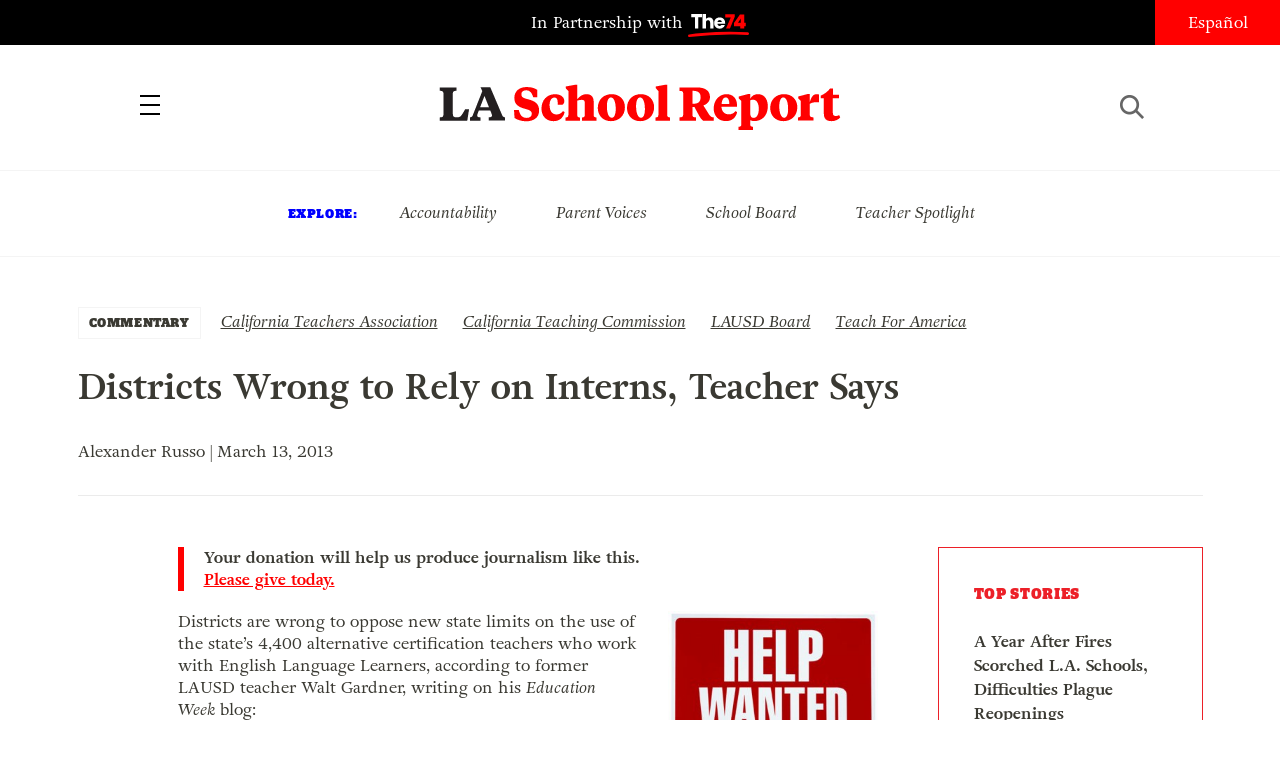

--- FILE ---
content_type: text/html; charset=UTF-8
request_url: https://www.laschoolreport.com/districts-wrong-to-rely-on-interns-teacher-says/
body_size: 9854
content:
<!--  --><!doctype html>
<html lang="en-US" class="no-js">
<head>
	<!-- Setup -->
    <meta charset="UTF-8">
	<meta name="viewport" content="width=device-width, initial-scale=1.0" />
	<meta name="format-detection" content="telephone=no">
	
	<!-- Title -->
	<title>Districts Wrong to Rely on Interns, Teacher Says  |  LA School Report</title>
    
    <!-- SEO -->
    <meta name="description" content="Districts are wrong to oppose new state limits on the use of the state&#8217;s 4,400 alternative certification teachers who work with English Language Learners, according to former LAUSD teacher Walt Gardner, writing on his Education Week blog: &#8220;I don&#8217;t dismiss the idealism of new college graduates. I&#8217;m sure their desire to &#8220;make a difference&#8221; is sincere, but...">
    <meta name="keywords" content="California Teachers Association, California Teaching Commission, LAUSD Board, Teach For America, ">
    
        <!-- Facebook OG Integration -->
    <meta property="og:title" content="Districts Wrong to Rely on Interns, Teacher Says  |  LA School Report" />
    <meta property="og:description" content="Districts are wrong to oppose new state limits on the use of the state&#8217;s 4,400 alternative certification teachers who work with English Language Learners, according to former LAUSD teacher Walt Gardner, writing on his Education Week blog: &#8220;I don&#8217;t dismiss the idealism of new college graduates. I&#8217;m sure their desire to &#8220;make a difference&#8221; is sincere, but...">
    <meta property="og:type" content="website"/>
    <meta property="og:url" content="https://www.laschoolreport.com/districts-wrong-to-rely-on-interns-teacher-says/" />
	        <meta property="og:image" content="https://www.laschoolreport.com/wp-content/themes/LASR_MS/images/LA-School-Report-website.png?69729f6525b69" />

	<!-- Twitter Card Integration -->
    <meta name="twitter:card" content="summary_large_image">
    <meta name="twitter:site" content="@LASchoolReport">
    <meta name="twitter:title" content="Districts Wrong to Rely on Interns, Teacher Says  |  LA School Report">
    <meta name="twitter:description" content="Districts are wrong to oppose new state limits on the use of the state&#8217;s 4,400 alternative certification teachers who work with English Language Learners, according to former LAUSD teacher Walt Gardner, writing on his Education Week blog: &#8220;I don&#8217;t dismiss the idealism of new college graduates. I&#8217;m sure their desire to &#8220;make a difference&#8221; is sincere, but...">
    <meta name="twitter:image" content="https://www.laschoolreport.com/wp-content/themes/LASR_MS/images/LA-School-Report-website.png?69729f6525b69">
    	
    <!-- Fonts and Styles-->
    <link rel='stylesheet' type='text/css' media='all' href="https://code.ionicframework.com/ionicons/2.0.1/css/ionicons.min.css" />
	<script src="https://use.typekit.net/ewo3bbs.js"></script>
    <script>try{Typekit.load({ async: true });}catch(e){}</script>

	<meta name='robots' content='max-image-preview:large' />
<link rel="alternate" type="application/rss+xml" title="LA School Report &raquo; Districts Wrong to Rely on Interns, Teacher Says Comments Feed" href="https://www.laschoolreport.com/districts-wrong-to-rely-on-interns-teacher-says/feed/" />
<script type="text/javascript">
window._wpemojiSettings = {"baseUrl":"https:\/\/s.w.org\/images\/core\/emoji\/14.0.0\/72x72\/","ext":".png","svgUrl":"https:\/\/s.w.org\/images\/core\/emoji\/14.0.0\/svg\/","svgExt":".svg","source":{"concatemoji":"https:\/\/www.laschoolreport.com\/wp-includes\/js\/wp-emoji-release.min.js?ver=6.1.1"}};
/*! This file is auto-generated */
!function(e,a,t){var n,r,o,i=a.createElement("canvas"),p=i.getContext&&i.getContext("2d");function s(e,t){var a=String.fromCharCode,e=(p.clearRect(0,0,i.width,i.height),p.fillText(a.apply(this,e),0,0),i.toDataURL());return p.clearRect(0,0,i.width,i.height),p.fillText(a.apply(this,t),0,0),e===i.toDataURL()}function c(e){var t=a.createElement("script");t.src=e,t.defer=t.type="text/javascript",a.getElementsByTagName("head")[0].appendChild(t)}for(o=Array("flag","emoji"),t.supports={everything:!0,everythingExceptFlag:!0},r=0;r<o.length;r++)t.supports[o[r]]=function(e){if(p&&p.fillText)switch(p.textBaseline="top",p.font="600 32px Arial",e){case"flag":return s([127987,65039,8205,9895,65039],[127987,65039,8203,9895,65039])?!1:!s([55356,56826,55356,56819],[55356,56826,8203,55356,56819])&&!s([55356,57332,56128,56423,56128,56418,56128,56421,56128,56430,56128,56423,56128,56447],[55356,57332,8203,56128,56423,8203,56128,56418,8203,56128,56421,8203,56128,56430,8203,56128,56423,8203,56128,56447]);case"emoji":return!s([129777,127995,8205,129778,127999],[129777,127995,8203,129778,127999])}return!1}(o[r]),t.supports.everything=t.supports.everything&&t.supports[o[r]],"flag"!==o[r]&&(t.supports.everythingExceptFlag=t.supports.everythingExceptFlag&&t.supports[o[r]]);t.supports.everythingExceptFlag=t.supports.everythingExceptFlag&&!t.supports.flag,t.DOMReady=!1,t.readyCallback=function(){t.DOMReady=!0},t.supports.everything||(n=function(){t.readyCallback()},a.addEventListener?(a.addEventListener("DOMContentLoaded",n,!1),e.addEventListener("load",n,!1)):(e.attachEvent("onload",n),a.attachEvent("onreadystatechange",function(){"complete"===a.readyState&&t.readyCallback()})),(e=t.source||{}).concatemoji?c(e.concatemoji):e.wpemoji&&e.twemoji&&(c(e.twemoji),c(e.wpemoji)))}(window,document,window._wpemojiSettings);
</script>
<style type="text/css">
img.wp-smiley,
img.emoji {
	display: inline !important;
	border: none !important;
	box-shadow: none !important;
	height: 1em !important;
	width: 1em !important;
	margin: 0 0.07em !important;
	vertical-align: -0.1em !important;
	background: none !important;
	padding: 0 !important;
}
</style>
	<link rel='stylesheet' id='wp-block-library-css' href='https://www.laschoolreport.com/wp-includes/css/dist/block-library/style.min.css?ver=6.1.1' type='text/css' media='all' />
<link rel='stylesheet' id='classic-theme-styles-css' href='https://www.laschoolreport.com/wp-includes/css/classic-themes.min.css?ver=1' type='text/css' media='all' />
<style id='global-styles-inline-css' type='text/css'>
body{--wp--preset--color--black: #000000;--wp--preset--color--cyan-bluish-gray: #abb8c3;--wp--preset--color--white: #ffffff;--wp--preset--color--pale-pink: #f78da7;--wp--preset--color--vivid-red: #cf2e2e;--wp--preset--color--luminous-vivid-orange: #ff6900;--wp--preset--color--luminous-vivid-amber: #fcb900;--wp--preset--color--light-green-cyan: #7bdcb5;--wp--preset--color--vivid-green-cyan: #00d084;--wp--preset--color--pale-cyan-blue: #8ed1fc;--wp--preset--color--vivid-cyan-blue: #0693e3;--wp--preset--color--vivid-purple: #9b51e0;--wp--preset--gradient--vivid-cyan-blue-to-vivid-purple: linear-gradient(135deg,rgba(6,147,227,1) 0%,rgb(155,81,224) 100%);--wp--preset--gradient--light-green-cyan-to-vivid-green-cyan: linear-gradient(135deg,rgb(122,220,180) 0%,rgb(0,208,130) 100%);--wp--preset--gradient--luminous-vivid-amber-to-luminous-vivid-orange: linear-gradient(135deg,rgba(252,185,0,1) 0%,rgba(255,105,0,1) 100%);--wp--preset--gradient--luminous-vivid-orange-to-vivid-red: linear-gradient(135deg,rgba(255,105,0,1) 0%,rgb(207,46,46) 100%);--wp--preset--gradient--very-light-gray-to-cyan-bluish-gray: linear-gradient(135deg,rgb(238,238,238) 0%,rgb(169,184,195) 100%);--wp--preset--gradient--cool-to-warm-spectrum: linear-gradient(135deg,rgb(74,234,220) 0%,rgb(151,120,209) 20%,rgb(207,42,186) 40%,rgb(238,44,130) 60%,rgb(251,105,98) 80%,rgb(254,248,76) 100%);--wp--preset--gradient--blush-light-purple: linear-gradient(135deg,rgb(255,206,236) 0%,rgb(152,150,240) 100%);--wp--preset--gradient--blush-bordeaux: linear-gradient(135deg,rgb(254,205,165) 0%,rgb(254,45,45) 50%,rgb(107,0,62) 100%);--wp--preset--gradient--luminous-dusk: linear-gradient(135deg,rgb(255,203,112) 0%,rgb(199,81,192) 50%,rgb(65,88,208) 100%);--wp--preset--gradient--pale-ocean: linear-gradient(135deg,rgb(255,245,203) 0%,rgb(182,227,212) 50%,rgb(51,167,181) 100%);--wp--preset--gradient--electric-grass: linear-gradient(135deg,rgb(202,248,128) 0%,rgb(113,206,126) 100%);--wp--preset--gradient--midnight: linear-gradient(135deg,rgb(2,3,129) 0%,rgb(40,116,252) 100%);--wp--preset--duotone--dark-grayscale: url('#wp-duotone-dark-grayscale');--wp--preset--duotone--grayscale: url('#wp-duotone-grayscale');--wp--preset--duotone--purple-yellow: url('#wp-duotone-purple-yellow');--wp--preset--duotone--blue-red: url('#wp-duotone-blue-red');--wp--preset--duotone--midnight: url('#wp-duotone-midnight');--wp--preset--duotone--magenta-yellow: url('#wp-duotone-magenta-yellow');--wp--preset--duotone--purple-green: url('#wp-duotone-purple-green');--wp--preset--duotone--blue-orange: url('#wp-duotone-blue-orange');--wp--preset--font-size--small: 13px;--wp--preset--font-size--medium: 20px;--wp--preset--font-size--large: 36px;--wp--preset--font-size--x-large: 42px;}.has-black-color{color: var(--wp--preset--color--black) !important;}.has-cyan-bluish-gray-color{color: var(--wp--preset--color--cyan-bluish-gray) !important;}.has-white-color{color: var(--wp--preset--color--white) !important;}.has-pale-pink-color{color: var(--wp--preset--color--pale-pink) !important;}.has-vivid-red-color{color: var(--wp--preset--color--vivid-red) !important;}.has-luminous-vivid-orange-color{color: var(--wp--preset--color--luminous-vivid-orange) !important;}.has-luminous-vivid-amber-color{color: var(--wp--preset--color--luminous-vivid-amber) !important;}.has-light-green-cyan-color{color: var(--wp--preset--color--light-green-cyan) !important;}.has-vivid-green-cyan-color{color: var(--wp--preset--color--vivid-green-cyan) !important;}.has-pale-cyan-blue-color{color: var(--wp--preset--color--pale-cyan-blue) !important;}.has-vivid-cyan-blue-color{color: var(--wp--preset--color--vivid-cyan-blue) !important;}.has-vivid-purple-color{color: var(--wp--preset--color--vivid-purple) !important;}.has-black-background-color{background-color: var(--wp--preset--color--black) !important;}.has-cyan-bluish-gray-background-color{background-color: var(--wp--preset--color--cyan-bluish-gray) !important;}.has-white-background-color{background-color: var(--wp--preset--color--white) !important;}.has-pale-pink-background-color{background-color: var(--wp--preset--color--pale-pink) !important;}.has-vivid-red-background-color{background-color: var(--wp--preset--color--vivid-red) !important;}.has-luminous-vivid-orange-background-color{background-color: var(--wp--preset--color--luminous-vivid-orange) !important;}.has-luminous-vivid-amber-background-color{background-color: var(--wp--preset--color--luminous-vivid-amber) !important;}.has-light-green-cyan-background-color{background-color: var(--wp--preset--color--light-green-cyan) !important;}.has-vivid-green-cyan-background-color{background-color: var(--wp--preset--color--vivid-green-cyan) !important;}.has-pale-cyan-blue-background-color{background-color: var(--wp--preset--color--pale-cyan-blue) !important;}.has-vivid-cyan-blue-background-color{background-color: var(--wp--preset--color--vivid-cyan-blue) !important;}.has-vivid-purple-background-color{background-color: var(--wp--preset--color--vivid-purple) !important;}.has-black-border-color{border-color: var(--wp--preset--color--black) !important;}.has-cyan-bluish-gray-border-color{border-color: var(--wp--preset--color--cyan-bluish-gray) !important;}.has-white-border-color{border-color: var(--wp--preset--color--white) !important;}.has-pale-pink-border-color{border-color: var(--wp--preset--color--pale-pink) !important;}.has-vivid-red-border-color{border-color: var(--wp--preset--color--vivid-red) !important;}.has-luminous-vivid-orange-border-color{border-color: var(--wp--preset--color--luminous-vivid-orange) !important;}.has-luminous-vivid-amber-border-color{border-color: var(--wp--preset--color--luminous-vivid-amber) !important;}.has-light-green-cyan-border-color{border-color: var(--wp--preset--color--light-green-cyan) !important;}.has-vivid-green-cyan-border-color{border-color: var(--wp--preset--color--vivid-green-cyan) !important;}.has-pale-cyan-blue-border-color{border-color: var(--wp--preset--color--pale-cyan-blue) !important;}.has-vivid-cyan-blue-border-color{border-color: var(--wp--preset--color--vivid-cyan-blue) !important;}.has-vivid-purple-border-color{border-color: var(--wp--preset--color--vivid-purple) !important;}.has-vivid-cyan-blue-to-vivid-purple-gradient-background{background: var(--wp--preset--gradient--vivid-cyan-blue-to-vivid-purple) !important;}.has-light-green-cyan-to-vivid-green-cyan-gradient-background{background: var(--wp--preset--gradient--light-green-cyan-to-vivid-green-cyan) !important;}.has-luminous-vivid-amber-to-luminous-vivid-orange-gradient-background{background: var(--wp--preset--gradient--luminous-vivid-amber-to-luminous-vivid-orange) !important;}.has-luminous-vivid-orange-to-vivid-red-gradient-background{background: var(--wp--preset--gradient--luminous-vivid-orange-to-vivid-red) !important;}.has-very-light-gray-to-cyan-bluish-gray-gradient-background{background: var(--wp--preset--gradient--very-light-gray-to-cyan-bluish-gray) !important;}.has-cool-to-warm-spectrum-gradient-background{background: var(--wp--preset--gradient--cool-to-warm-spectrum) !important;}.has-blush-light-purple-gradient-background{background: var(--wp--preset--gradient--blush-light-purple) !important;}.has-blush-bordeaux-gradient-background{background: var(--wp--preset--gradient--blush-bordeaux) !important;}.has-luminous-dusk-gradient-background{background: var(--wp--preset--gradient--luminous-dusk) !important;}.has-pale-ocean-gradient-background{background: var(--wp--preset--gradient--pale-ocean) !important;}.has-electric-grass-gradient-background{background: var(--wp--preset--gradient--electric-grass) !important;}.has-midnight-gradient-background{background: var(--wp--preset--gradient--midnight) !important;}.has-small-font-size{font-size: var(--wp--preset--font-size--small) !important;}.has-medium-font-size{font-size: var(--wp--preset--font-size--medium) !important;}.has-large-font-size{font-size: var(--wp--preset--font-size--large) !important;}.has-x-large-font-size{font-size: var(--wp--preset--font-size--x-large) !important;}
.wp-block-navigation a:where(:not(.wp-element-button)){color: inherit;}
:where(.wp-block-columns.is-layout-flex){gap: 2em;}
.wp-block-pullquote{font-size: 1.5em;line-height: 1.6;}
</style>
<link rel='stylesheet' id='LASR-css' href='https://www.laschoolreport.com/wp-content/themes/LASR_MS/style.css?version=989792544&#038;ver=6.1.1' type='text/css' media='all' />
<link rel="https://api.w.org/" href="https://www.laschoolreport.com/wp-json/" /><link rel="alternate" type="application/json" href="https://www.laschoolreport.com/wp-json/wp/v2/posts/6715" /><link rel="EditURI" type="application/rsd+xml" title="RSD" href="https://www.laschoolreport.com/xmlrpc.php?rsd" />
<link rel="wlwmanifest" type="application/wlwmanifest+xml" href="https://www.laschoolreport.com/wp-includes/wlwmanifest.xml" />
<meta name="generator" content="WordPress 6.1.1" />
<link rel="canonical" href="https://www.laschoolreport.com/districts-wrong-to-rely-on-interns-teacher-says/" />
<link rel='shortlink' href='https://www.laschoolreport.com/?p=6715' />
<link rel="alternate" type="application/json+oembed" href="https://www.laschoolreport.com/wp-json/oembed/1.0/embed?url=https%3A%2F%2Fwww.laschoolreport.com%2Fdistricts-wrong-to-rely-on-interns-teacher-says%2F" />
<link rel="alternate" type="text/xml+oembed" href="https://www.laschoolreport.com/wp-json/oembed/1.0/embed?url=https%3A%2F%2Fwww.laschoolreport.com%2Fdistricts-wrong-to-rely-on-interns-teacher-says%2F&#038;format=xml" />
<link rel="icon" href="https://www.laschoolreport.com/wp-content/uploads/2022/08/cropped-T74-LASR-Social-Avatar-02-32x32.png" sizes="32x32" />
<link rel="icon" href="https://www.laschoolreport.com/wp-content/uploads/2022/08/cropped-T74-LASR-Social-Avatar-02-192x192.png" sizes="192x192" />
<link rel="apple-touch-icon" href="https://www.laschoolreport.com/wp-content/uploads/2022/08/cropped-T74-LASR-Social-Avatar-02-180x180.png" />
<meta name="msapplication-TileImage" content="https://www.laschoolreport.com/wp-content/uploads/2022/08/cropped-T74-LASR-Social-Avatar-02-270x270.png" />
		<style type="text/css" id="wp-custom-css">
			/*
Welcome to Custom CSS!

To learn how this works, see http://wp.me/PEmnE-Bt
*/		</style>
		    
    <!-- GA TRACKING -->
	<script>
	  (function(i,s,o,g,r,a,m){i['GoogleAnalyticsObject']=r;i[r]=i[r]||function(){
	  (i[r].q=i[r].q||[]).push(arguments)},i[r].l=1*new Date();a=s.createElement(o),
	  m=s.getElementsByTagName(o)[0];a.async=1;a.src=g;m.parentNode.insertBefore(a,m)
	  })(window,document,'script','https://www.google-analytics.com/analytics.js','ga');
	  ga('create', 'UA-34015481-1', 'auto', { 'allowLinker': true });
	  ga('send', 'pageview');
	  ga('require','linker');
	  ga('linker:autoLink', ['domain1.tld', 'domain2.tld'], false, true);
	</script>

    <!-- GA4 TRACKING -->
    <script async src="https://www.googletagmanager.com/gtag/js?id=G-QVBK3NLJ0X"></script>
    <script>
        window.dataLayer = window.dataLayer || [];
        function gtag(){dataLayer.push(arguments);}
        gtag('js', new Date());

        gtag('config', 'G-QVBK3NLJ0X');
    </script>


    
        <!-- CHARTBEAT -->

        
        <script type='text/javascript'>
            (function() {
                /** CONFIGURATION START **/
                var _sf_async_config = window._sf_async_config = (window._sf_async_config || {});
                _sf_async_config.uid = 66128;
                _sf_async_config.domain = 'laschoolreport.com';
                _sf_async_config.useCanonical = true;
                _sf_async_config.useCanonicalDomain = true;
                _sf_async_config.sections = 'COMMENTARY, California Teachers Association, California Teaching Commission, LAUSD Board, Teach For America'; //SET PAGE SECTION(S)
                _sf_async_config.authors = 'Alexander Russo'; //SET PAGE AUTHOR(S)
                /** CONFIGURATION END **/
                function loadChartbeat() {
                    var e = document.createElement('script');
                    var n = document.getElementsByTagName('script')[0];
                    e.type = 'text/javascript';
                    e.async = true;
                    e.src = '//static.chartbeat.com/js/chartbeat.js';
                    n.parentNode.insertBefore(e, n);
                }
                loadChartbeat();
            })();
        </script>
        <script async src="//static.chartbeat.com/js/chartbeat_mab.js"></script>

    
</head>
<body class="page_districts-wrong-to-rely-on-interns-teacher-says">
	<div id="wrapper">

		<!-- HEADER -->
		<header>
    		<div id="header_top">
				<p class="partnership">
					<a href="https://www.the74million.org">In Partnership with <span>74</span></a>
				</p>
				<ul class="social">
					<li><a href="https://twitter.com/LASchoolReport" target="_blank" class="ion-social-twitter"><span>Twitter</span></a></li>
					<li><a href="https://www.facebook.com/LASchoolReport" target="_blank" class="ion-social-facebook"><span>Facebook</span></a></li>
				</ul>
				<div id="language">
					<a href=http://espanol.laschoolreport.com>Español</a>				</div>
			</div>
			<nav>
				<div class="nav_container">
					<a id="close_nav" class="close"></a>
					<ul>
						<li><a href="/category/news">News</a></li>
						<li><a href="/category/commentary">Commentary</a></li>
						<li><a href="/category/la-parents">LA Parents</a></li>
												<li><a href="https://www.the74million.org/about">About</a></li>
						<span class="mobile">
							<li><a id="show_explore" href="#">Explore</a></li>
								                        <li class="explore_mobile em_exp"><a href="https://www.laschoolreport.com/tag/accountability/">Accountability</a></li>
								                        <li class="explore_mobile em_exp"><a href="https://www.laschoolreport.com/tag/parent-voices/">Parent Voices</a></li>
								                        <li class="explore_mobile em_exp"><a href="https://www.laschoolreport.com/tag/school-board/">School Board</a></li>
								                        <li class="explore_mobile em_exp"><a href="https://www.laschoolreport.com/tag/teacher-spotlight/">Teacher Spotlight</a></li>
														<li><a id="show_contact" href="#">Contact</a></li>
							<li class="explore_mobile em_address">
								<a href="/cdn-cgi/l/email-protection#3f565159507f535e4c5c575050534d5a4f504d4b115c5052"><span class="__cf_email__" data-cfemail="cba2a5ada48ba7aab8a8a3a4a4a7b9aebba4b9bfe5a8a4a6">[email&#160;protected]</span><br/>
									<span>149 South Barrington Ave,</span>
									<span>Suite 249,<br/></span>
									<span>Los Angeles, CA 90049</span>
								</a>
							</li>
							<hr/>
							<ul class="social">
								<li><a href="https://twitter.com/LASchoolReport" target="_blank" class="ion-social-twitter"><span>Twitter</span></a></li>
								<li><a href="https://www.facebook.com/LASchoolReport" target="_blank" class="ion-social-facebook"><span>Facebook</span></a></li>
							</ul>
							<li class="language"><a href=http://espanol.laschoolreport.com>Español</a></li><br/>
							<p>Copyright © 2026 LA School Report</p>
						</span>
					</ul>
				</div>
			</nav>
			<div id="header_bottom">
				<h1><span><a href="https://www.laschoolreport.com">LA School Report</a></span></h1>
				<div id="hamburger"></div>
				<div id="search">
					<div id="search_button"></div>
					<form role="search" method="get" id="searchform" class="searchform" action="https://www.laschoolreport.com" placeholder="search">
						<input type="text" placeholder="Search" value="" name="s" id="s">
					</form>
					<div id="search_x"></div>
				</div>
			</div>
			<div id="header_top_mobile">
				<p class="partnership">In Partnership with <span>74</span></p>
			</div>
		</header>
    
		<!-- EXPLORE -->
		<section id="explore">
			<ul>
				<h3>Explore:</h3>
									<li class="explore_mobile em_exp"><a href="https://www.laschoolreport.com/tag/accountability/">Accountability</a></li>
									<li class="explore_mobile em_exp"><a href="https://www.laschoolreport.com/tag/parent-voices/">Parent Voices</a></li>
									<li class="explore_mobile em_exp"><a href="https://www.laschoolreport.com/tag/school-board/">School Board</a></li>
									<li class="explore_mobile em_exp"><a href="https://www.laschoolreport.com/tag/teacher-spotlight/">Teacher Spotlight</a></li>
							</ul>
		</section> 


		
		<!-- CONTENT -->
				<div class="content">   
			<div class="story">
				<div class="story_header">
					<div class="category">
						<a href="https://www.laschoolreport.com/category/commentary/">COMMENTARY</a>
					</div>
					<div class="tags">
						<ul>
													<li><a href="https://www.laschoolreport.com/tag/california-teachers-association/" rel="tag">California Teachers Association</a></li>
													<li><a href="https://www.laschoolreport.com/tag/california-teaching-commission/" rel="tag">California Teaching Commission</a></li>
													<li><a href="https://www.laschoolreport.com/tag/lausd-board/" rel="tag">LAUSD Board</a></li>
													<li><a href="https://www.laschoolreport.com/tag/teach-for-america/" rel="tag">Teach For America</a></li>
												</ul>
					</div>
					<h1>Districts Wrong to Rely on Interns, Teacher Says</h1>
										<p class="credits"> Alexander Russo | March 13, 2013</p><br/>
					<hr/>
				</div>
				<div class="storyContainer">
					<div id="social_sidebar">
						<ul id="sidebar_listing">
                            <li><a class="ion-social-twitter" href="https://twitter.com/intent/tweet?url=https://www.laschoolreport.com/districts-wrong-to-rely-on-interns-teacher-says/&text=Districts+Wrong+to+Rely+on+Interns%2C+Teacher+Says @LASchoolReport" target="_blank"><span>Twitter</span></a></li>
							<li><a class="ion-social-facebook" href="https://www.facebook.com/sharer/sharer.php?u=https://www.laschoolreport.com/districts-wrong-to-rely-on-interns-teacher-says/" target="_blank"><span>Facebook</span></a></li>
							<li><a class="ion-email" href="/cdn-cgi/l/email-protection#[base64]"><span>Mail</span></a></li>
						</ul>
					</div>
					<div class="storySidebar">
					
						<!-- TOP STORIES -->
						<section id="top_stories" class="sidebar_unit">
							<ul>
								<h3>Top Stories</h3>
																	<li><a href="https://www.laschoolreport.com/a-year-after-fires-scorched-l-a-schools-difficulties-plague-reopenings/">A Year After Fires Scorched L.A. Schools, Difficulties Plague Reopenings</a></li>
																	<li><a href="https://www.laschoolreport.com/if-we-care-about-learning-we-must-care-about-kids-oral-health/">If We Care About Learning, We Must Care About Kids’ Oral Health</a></li>
																	<li><a href="https://www.laschoolreport.com/newsom-california-education-plan-would-shift-more-power-to-governor/">Newsom California Education Plan Would Shift More Power to Governor</a></li>
																</ul>
						</section>
						<div id="newsletter_signup_sb" class="sidebar_unit signup_form">
							<h4><center>SIGN UP FOR OUR NEWSLETTER</center></h4>
											<form id="email_capture" class="email-form" action="" method="POST">
			<input type="submit" value="Submit">
			<span>
				<input type="email" name="email" placeholder="Email Address">
                <input id="last_name" name="last_name" type="text" value=""  />
            </span>
		</form>
		<p class="gratitude" style="text-align:left"></p> 
						</div>
									<!-- FROM THE 74 -->
			<section id="from74" class="sidebar_unit">
				<h3>from  <span>74</span></h3>
				<ul>
									<li>
						<a href="https://www.the74million.org/article/shut-out-inequitable-access-to-after-school-programs-grows/" target="_blank">
							<p>Shut Out: Inequitable Access to After School Programs Grows</p>
						</a>      
					</li>
									<li>
						<a href="https://www.the74million.org/article/zodiac-sign-assigned-seating-this-teacher-says-it-works/" target="_blank">
							<p>Zodiac Sign Assigned Seating? This Teacher Says It Works</p>
						</a>      
					</li>
									<li>
						<a href="https://www.the74million.org/zero2eight/as-time-runs-out-a-dozen-head-start-families-and-providers-share-their-fears/" target="_blank">
							<p>As Time Runs Out, a Dozen Head Start Families and Providers Share Their Fears</p>
						</a>      
					</li>
									<li>
						<a href="https://www.the74million.org/article/how-work-based-learning-helped-two-oakland-teens-take-flight-literally/" target="_blank">
							<p>How Work-Based Learning Helped Two Oakland Teens Take Flight — Literally</p>
						</a>      
					</li>
								</ul>
			</section>
					</div>
					<div class="storyContent">
                        <p class="cta">Your donation will help us produce journalism like this. <a href="https://the74.fundjournalism.org/donate/?campaign=701Jw00000Nx0ZrIAJ">Please give today.</a></p>
                        <!--<p class="cta">Get stories like this delivered straight to your inbox. <a href="http://www.laschoolreport.com/newsletter/">Sign up for the LA School Report newsletter.</a></p>-->
                        <p><a href="http://laschoolreport.com/jobs-write-for-the-la-school-report/search-marketing-jobs/" rel="attachment wp-att-1183"><img decoding="async" class="alignright  wp-image-1183" title="search-marketing-jobs" src="http://laschoolreport.com/wp-content/uploads/2012/09/search-marketing-jobs-300x202.jpg" alt="" width="210" height="141" srcset="https://www.laschoolreport.com/wp-content/uploads/2012/09/search-marketing-jobs-300x202.jpg 300w, https://www.laschoolreport.com/wp-content/uploads/2012/09/search-marketing-jobs-443x300.jpg 443w, https://www.laschoolreport.com/wp-content/uploads/2012/09/search-marketing-jobs.jpg 503w" sizes="(max-width: 210px) 100vw, 210px" /></a>Districts are wrong to oppose new state limits on the use of the state&#8217;s 4,400 alternative certification teachers who work with English Language Learners, according to former LAUSD teacher Walt Gardner, writing on his <em>Education Week</em> blog:</p>
<p>&#8220;I don&#8217;t dismiss the idealism of new college graduates. I&#8217;m sure their desire to &#8220;make a difference&#8221; is sincere, but it is not enough.&#8221; (Read the whole thing <a href="http://blogs.edweek.org/edweek/walt_gardners_reality_check/2013/03/teacher_interns_and_english_language_learners.html?utm_source=twitterfeed&amp;utm_medium=twitter">here</a>.)</p>
<p>Last week, a state commission voted to ratchet up requirements for alternative certification teaches who work with English Language Learners &#8211; limiting the future use of these teachers in LAUSD and elsewhere.</p>
<p>Previous posts: <a title="Compromise Protects &quot;Intern&quot; Teachers - For Now - LA School Report" href="http://laschoolreport.com/ca-poised-to-tighten-some-tfa-teacher-credentials/">Compromise Protects &#8220;Intern&#8221; Teachers &#8211; For Now</a>; <a title="Update: Where The TFAers Are - LA School Report" href="http://laschoolreport.com/update-where-the-tfaers-are/">Where The TFAers Are</a></p>
					</div>
				</div>
			</div>
			
						
		
			<!-- READ NEXT -->
			<section id="read_next">
				<div class="section_header">
					<h3>Read Next</h3>
				</div>  
				<div id="read_next_container">
					<ul>
												<li class="">
							<a href="https://www.laschoolreport.com/a-year-after-fires-scorched-l-a-schools-difficulties-plague-reopenings/">
											
																<div class="rn_image" style="background-image: url('https://www.laschoolreport.com/wp-content/uploads/2026/01/la-wildfire-school-damage-320x192.jpg');"></div>	
											
								<div class="rn_title"> 
																		<div class="meta_label">NEWS</div> 		
													
									<p>A Year After Fires Scorched L.A. Schools, Difficulties Plague Reopenings</p>
								</div>
							</a>
						</li>
												<li class="commentary">
							<a href="https://www.laschoolreport.com/if-we-care-about-learning-we-must-care-about-kids-oral-health/">
																<span>COMMENTARY</span>
											
											
								<div class="rn_title"> 
													
									<p>If We Care About Learning, We Must Care About Kids’ Oral Health</p>
								</div>
							</a>
						</li>
												<li class="">
							<a href="https://www.laschoolreport.com/newsom-california-education-plan-would-shift-more-power-to-governor/">
											
																<div class="rn_image" style="background-image: url('https://www.laschoolreport.com/wp-content/uploads/2026/01/california-Gavin-Newsom-education-plan-320x192.jpg');"></div>	
											
								<div class="rn_title"> 
																		<div class="meta_label">NEWS</div> 		
													
									<p>Newsom California Education Plan Would Shift More Power to Governor</p>
								</div>
							</a>
						</li>
												<li class="">
							<a href="https://www.laschoolreport.com/california-legislators-to-try-again-to-make-kindergarten-mandatory/">
											
																<div class="rn_image" style="background-image: url('https://www.laschoolreport.com/wp-content/uploads/2026/01/kindergarten-in-California-320x192.jpg');"></div>	
											
								<div class="rn_title"> 
																		<div class="meta_label">NEWS</div> 		
													
									<p>California Legislators to Try Again to Make Kindergarten Mandatory</p>
								</div>
							</a>
						</li>
												<li class="">
							<a href="https://www.laschoolreport.com/trump-administration-plans-to-freeze-billions-in-childcare-funding-to-california/">
											
																<div class="rn_image" style="background-image: url('https://www.laschoolreport.com/wp-content/uploads/2026/01/Donald-Trump-school-choice-order-320x192.jpg');"></div>	
											
								<div class="rn_title"> 
																		<div class="meta_label">NEWS</div> 		
													
									<p>Trump Administration Plans to Freeze Billions in Childcare Funding to California</p>
								</div>
							</a>
						</li>
												<li class="">
							<a href="https://www.laschoolreport.com/food-insecurity-is-surging-among-child-care-providers/">
											
																<div class="rn_image" style="background-image: url('https://www.laschoolreport.com/wp-content/uploads/2026/01/food-insecurity-child-care-320x192.jpg');"></div>	
											
								<div class="rn_title"> 
																		<div class="meta_label">NEWS</div> 		
													
									<p>Food Insecurity Is Surging Among Child Care Providers</p>
								</div>
							</a>
						</li>
												<li class="">
							<a href="https://www.laschoolreport.com/l-a-fires-schools-mourn-losses-celebrate-progress-on-anniversary/">
											
																<div class="rn_image" style="background-image: url('https://www.laschoolreport.com/wp-content/uploads/2026/01/los-angeles-wildfires-anniversary-320x192.png');"></div>	
											
								<div class="rn_title"> 
																		<div class="meta_label">NEWS</div> 		
													
									<p>L.A. Fires: Schools Mourn Losses, Celebrate Progress on Anniversary</p>
								</div>
							</a>
						</li>
												<li class="">
							<a href="https://www.laschoolreport.com/lausd-taps-private-funders-to-level-the-playing-field-between-district-schools/">
											
																<div class="rn_image" style="background-image: url('https://www.laschoolreport.com/wp-content/uploads/2026/01/la-school-fundraising-320x192.png');"></div>	
											
								<div class="rn_title"> 
																		<div class="meta_label">NEWS</div> 		
													
									<p>LAUSD Taps Private Funders to ‘Level the Playing Field’ Between District Schools</p>
								</div>
							</a>
						</li>
												<li class="hidden" ></li>
						<li class="hidden" ></li>
						<li class="hidden" ></li>
						<li class="hidden" ></li>
						<li class="hidden" ></li>
						<li class="hidden" ></li>
						<li class="hidden" ></li>
						<li class="hidden" ></li>
					</ul>
				</div>
		</section>
		
		</div><!-- close the content --> 
        
        <!-- FOOTER -->
		<footer>
			<div id="footer_container">
				<div class="ft_social">
					<img src="https://www.laschoolreport.com/wp-content/themes/LASR_MS/images/la-school-report-logo_footer.svg" width="292" height="auto" alt=""/><br/>
					<ul class="social">
						<li><a href="https://twitter.com/LASchoolReport" target="_blank" class="ion-social-twitter"><span>Twitter</span></a></li>
						<li><a href="https://www.facebook.com/LASchoolReport" target="_blank" class="ion-social-facebook"><span>Facebook</span></a></li>
					</ul>
					Copyright © 2026 LA School Report
				</div>
				<div class="ft_contact">
					<span id="newsletter-form-ft">
                        <h3>Sign up for Updates</h3>
                        <div id="newsletter_signup_ft" class="alternate">
                            				<form id="email_capture" class="email-form" action="" method="POST">
			<input type="submit" value="Submit">
			<span>
				<input type="email" name="email" placeholder="Email Address">
                <input id="last_name" name="last_name" type="text" value=""  />
            </span>
		</form>
		<p class="gratitude" style="text-align:left"></p>                        </div>
                    </span>
					<h3>Contact Us</h3>
					<p><a class="contact_us" href="/cdn-cgi/l/email-protection#e68f888089a68a8795858e89898a948396899492c885898b"><span class="__cf_email__" data-cfemail="8de4e3ebe2cde1ecfeeee5e2e2e1ffe8fde2fff9a3eee2e0">[email&#160;protected]</span></a></p>
					<h3 class="supporters"><a href="https://www.the74million.org/page/supporters" target="_blank">Our Supporters</a></h3>
				</div>
			</div>
		</footer>
		
	</div><!--close the wrapper-->
	
	<script data-cfasync="false" src="/cdn-cgi/scripts/5c5dd728/cloudflare-static/email-decode.min.js"></script><script type='text/javascript' src='https://www.laschoolreport.com/wp-content/themes/LASR_MS/js/main.js?ver=989792544' id='main-js'></script>
<!-- PHP TIME CLOCK (1.9251439571381) -->
<!--- SETUP THEME (0.0010037422180176) -->
<!---- 0.0010037422180176 -->
<!--- INIT (0.001431941986084) -->
<!---- 0.001431941986084 -->
<!--- ADJUST SEARCH PAGE POSTS (0.0060117244720459) -->
<!---- 0.0010020732879639 -->
<!---- 0.0010020732879639 -->
<!---- 0.0010018348693848 -->
<!---- 0.0010018348693848 -->
<!---- 0.0010018348693848 -->
<!---- 0.0010020732879639 -->
<!--- FEATURED TERMS (1.5807218551636) -->
<!---- 1.5807218551636 -->
<!--- STYLE EXCERPT MORE (0.0010008811950684) -->
<!---- 0.0010008811950684 -->
<!--- META DESCRIPTION (0.0090088844299316) -->
<!---- 0.0090088844299316 -->
<!--- META KEYWORDS (0.0011029243469238) -->
<!---- 0.0011029243469238 -->
<!--- ENQUEUE (0.0010409355163574) -->
<!---- 0.0010409355163574 -->
<!--- TRACK POST PREVIEWS (0.0067808628082275) -->
<!---- 0.0067808628082275 -->
<!--- ADD CHARTBEAT (0.0010819435119629) -->
<!---- 0.0010819435119629 -->
<!--- CURRENT LANGUAGE (0.018017530441284) -->
<!---- 0.0010018348693848 -->
<!---- 0.0010008811950684 -->
<!---- 0.0010008811950684 -->
<!---- 0.0010008811950684 -->
<!---- 0.00099992752075195 -->
<!---- 0.0010008811950684 -->
<!---- 0.0010011196136475 -->
<!---- 0.0010008811950684 -->
<!---- 0.00099992752075195 -->
<!---- 0.0010008811950684 -->
<!---- 0.0010008811950684 -->
<!---- 0.0010008811950684 -->
<!---- 0.0010018348693848 -->
<!---- 0.0010020732879639 -->
<!---- 0.0010011196136475 -->
<!---- 0.0010008811950684 -->
<!---- 0.0010008811950684 -->
<!---- 0.0010008811950684 -->
<!--- STAFF MEMBERS (0.0038940906524658) -->
<!---- 0.0028610229492188 -->
<!---- 0.0010330677032471 -->
<!--- LIVESTREAM INFO (0.0016758441925049) -->
<!---- 0.0016758441925049 -->
<!--- CONTENT WITH CAPITONS (0.0015299320220947) -->
<!---- 0.0015299320220947 -->
<!--- TRANSLATION LINK (0.0016829967498779) -->
<!---- 0.0016829967498779 -->
<!--- TOP STORIES (0.24968600273132) -->
<!---- 0.24968600273132 -->
<!--- FROM THE 74 (0.006065845489502) -->
<!---- 0.006065845489502 -->
<!--- MORE STORIES (0.041252851486206) -->
<!---- 0.041252851486206 -->
 
<script defer src="https://static.cloudflareinsights.com/beacon.min.js/vcd15cbe7772f49c399c6a5babf22c1241717689176015" integrity="sha512-ZpsOmlRQV6y907TI0dKBHq9Md29nnaEIPlkf84rnaERnq6zvWvPUqr2ft8M1aS28oN72PdrCzSjY4U6VaAw1EQ==" data-cf-beacon='{"version":"2024.11.0","token":"7f49db83507a421098e9f6d7e967a3a7","r":1,"server_timing":{"name":{"cfCacheStatus":true,"cfEdge":true,"cfExtPri":true,"cfL4":true,"cfOrigin":true,"cfSpeedBrain":true},"location_startswith":null}}' crossorigin="anonymous"></script>
</body>
</html>
